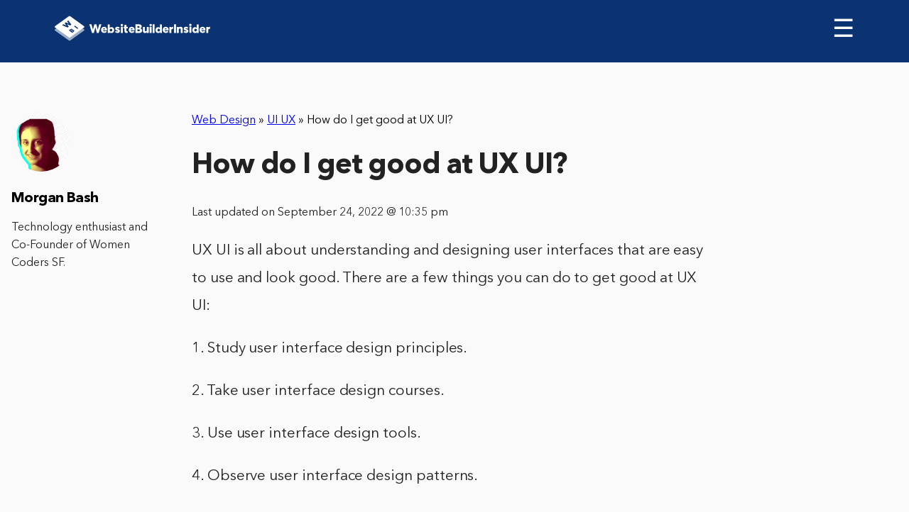

--- FILE ---
content_type: text/html; charset=UTF-8
request_url: https://www.websitebuilderinsider.com/how-do-i-get-good-at-ux-ui/
body_size: 8131
content:
<!doctype html>

<html class="no-js"  lang="en-US" prefix="og: http://ogp.me/ns#">

<head>
	<!-- Google tag (gtag.js) -->
	<script async src="https://www.googletagmanager.com/gtag/js?id=UA-244581415-1"></script>
	<script>
	  window.dataLayer = window.dataLayer || [];
	  function gtag(){dataLayer.push(arguments);}
	  gtag('js', new Date());

	  gtag('config', 'UA-244581415-1');
	</script>
	<meta charset="utf-8">

	<!-- Force IE to use the latest rendering engine available -->
	<meta http-equiv="X-UA-Compatible" content="IE=edge">

	<!-- Mobile Meta -->
	<meta name="viewport" content="width=device-width, initial-scale=1.0">
	<meta class="foundation-mq">

	<!-- If Site Icon isn't set in customizer -->
		<!-- Icons & Favicons -->
	<link rel="shortcut icon" href="https://www.websitebuilderinsider.com/wp-content/themes/wbi/assets/images/favicon/favicon.ico" type="image/x-icon">
	<link rel="apple-touch-icon" href="https://www.websitebuilderinsider.com/wp-content/themes/wbi/assets/images/favicon/favicon72.png">
	<link rel="apple-touch-icon" sizes="72x72" href="https://www.websitebuilderinsider.com/wp-content/themes/wbi/assets/images/favicon/favicon72.png">
	<link rel="apple-touch-icon" sizes="114x114" href="https://www.websitebuilderinsider.com/wp-content/themes/wbi/assets/images/favicon/favicon114.png">
	<link rel="stylesheet" href="https://maxcdn.bootstrapcdn.com/font-awesome/4.7.0/css/font-awesome.min.css">
	<!--[if IE]>
		<link rel="shortcut icon" href="https://www.websitebuilderinsider.com/wp-content/themes/wbi/favicon.ico">
		<![endif]-->
		<meta name="msapplication-TileColor" content="#f01d4f">
		<meta name="msapplication-TileImage" content="https://www.websitebuilderinsider.com/wp-content/themes/wbi/assets/images/win8-tile-icon.png">
		<meta name="theme-color" content="#121212">
		
		<link rel="pingback" href="https://www.websitebuilderinsider.com/xmlrpc.php">

		<meta name="google-site-verification" content="yMmGNAX-IjpSnHK816GVWwvneLp2Bh8JkLoIamRKd6Q" />
				<meta itemprop="name" content="How do I get good at UX UI?" />
				
		<title>How do I get good at UX UI? - WebsiteBuilderInsider.com</title>

<!-- This site is optimized with the Yoast SEO plugin v5.7 - https://yoast.com/wordpress/plugins/seo/ -->
<link rel="canonical" href="https://www.websitebuilderinsider.com/how-do-i-get-good-at-ux-ui/" />
<meta property="og:locale" content="en_US" />
<meta property="og:type" content="article" />
<meta property="og:title" content="How do I get good at UX UI? - WebsiteBuilderInsider.com" />
<meta property="og:description" content="UX UI is all about understanding and designing user interfaces that are easy to use and look good. There are a few things you can do to get good at UX UI: 1. Study user interface design principles. 2. Take user interface design courses. 3. Use user interface design tools. 4. Observe user interface design" />
<meta property="og:url" content="https://www.websitebuilderinsider.com/how-do-i-get-good-at-ux-ui/" />
<meta property="og:site_name" content="WebsiteBuilderInsider.com" />
<meta property="article:publisher" content="https://www.facebook.com/WebsiteBuilderInsider" />
<meta property="article:section" content="UI UX" />
<meta property="article:published_time" content="2022-08-16T17:42:09+00:00" />
<meta property="article:modified_time" content="2022-09-24T22:35:50+00:00" />
<meta property="og:updated_time" content="2022-09-24T22:35:50+00:00" />
<meta name="twitter:card" content="summary" />
<meta name="twitter:description" content="UX UI is all about understanding and designing user interfaces that are easy to use and look good. There are a few things you can do to get good at UX UI: 1. Study user interface design principles. 2. Take user interface design courses. 3. Use user interface design tools. 4. Observe user interface design" />
<meta name="twitter:title" content="How do I get good at UX UI? - WebsiteBuilderInsider.com" />
<meta name="twitter:site" content="@websitebuilderi" />
<meta name="twitter:creator" content="@websitebuilderi" />
<script type='application/ld+json'>{"@context":"http:\/\/schema.org","@type":"WebSite","@id":"#website","url":"https:\/\/www.websitebuilderinsider.com\/","name":"Website Builder","potentialAction":{"@type":"SearchAction","target":"https:\/\/www.websitebuilderinsider.com\/?s={search_term_string}","query-input":"required name=search_term_string"}}</script>
<script type='application/ld+json'>{"@context":"http:\/\/schema.org","@type":"Organization","url":"https:\/\/www.websitebuilderinsider.com\/how-do-i-get-good-at-ux-ui\/","sameAs":["https:\/\/www.facebook.com\/WebsiteBuilderInsider","https:\/\/twitter.com\/websitebuilderi"],"@id":"#organization","name":"Website Builder Insider","logo":"https:\/\/www.websitebuilderinsider.com\/wp-content\/uploads\/2014\/10\/websitebuilderinsider-logo.png"}</script>
<!-- / Yoast SEO plugin. -->

<link rel='dns-prefetch' href='//code.jquery.com' />
<link rel='dns-prefetch' href='//s.w.org' />
<script src="https://cmp.gatekeeperconsent.com/min.js" data-cfasync="false"></script>
<script src="https://the.gatekeeperconsent.com/cmp.min.js" data-cfasync="false"></script>
		<script type="text/javascript">
			window._wpemojiSettings = {"baseUrl":"https:\/\/s.w.org\/images\/core\/emoji\/2.3\/72x72\/","ext":".png","svgUrl":"https:\/\/s.w.org\/images\/core\/emoji\/2.3\/svg\/","svgExt":".svg","source":{"concatemoji":"https:\/\/www.websitebuilderinsider.com\/wp-includes\/js\/wp-emoji-release.min.js?ver=4.8.27"}};
			!function(t,a,e){var r,i,n,o=a.createElement("canvas"),l=o.getContext&&o.getContext("2d");function c(t){var e=a.createElement("script");e.src=t,e.defer=e.type="text/javascript",a.getElementsByTagName("head")[0].appendChild(e)}for(n=Array("flag","emoji4"),e.supports={everything:!0,everythingExceptFlag:!0},i=0;i<n.length;i++)e.supports[n[i]]=function(t){var e,a=String.fromCharCode;if(!l||!l.fillText)return!1;switch(l.clearRect(0,0,o.width,o.height),l.textBaseline="top",l.font="600 32px Arial",t){case"flag":return(l.fillText(a(55356,56826,55356,56819),0,0),e=o.toDataURL(),l.clearRect(0,0,o.width,o.height),l.fillText(a(55356,56826,8203,55356,56819),0,0),e===o.toDataURL())?!1:(l.clearRect(0,0,o.width,o.height),l.fillText(a(55356,57332,56128,56423,56128,56418,56128,56421,56128,56430,56128,56423,56128,56447),0,0),e=o.toDataURL(),l.clearRect(0,0,o.width,o.height),l.fillText(a(55356,57332,8203,56128,56423,8203,56128,56418,8203,56128,56421,8203,56128,56430,8203,56128,56423,8203,56128,56447),0,0),e!==o.toDataURL());case"emoji4":return l.fillText(a(55358,56794,8205,9794,65039),0,0),e=o.toDataURL(),l.clearRect(0,0,o.width,o.height),l.fillText(a(55358,56794,8203,9794,65039),0,0),e!==o.toDataURL()}return!1}(n[i]),e.supports.everything=e.supports.everything&&e.supports[n[i]],"flag"!==n[i]&&(e.supports.everythingExceptFlag=e.supports.everythingExceptFlag&&e.supports[n[i]]);e.supports.everythingExceptFlag=e.supports.everythingExceptFlag&&!e.supports.flag,e.DOMReady=!1,e.readyCallback=function(){e.DOMReady=!0},e.supports.everything||(r=function(){e.readyCallback()},a.addEventListener?(a.addEventListener("DOMContentLoaded",r,!1),t.addEventListener("load",r,!1)):(t.attachEvent("onload",r),a.attachEvent("onreadystatechange",function(){"complete"===a.readyState&&e.readyCallback()})),(r=e.source||{}).concatemoji?c(r.concatemoji):r.wpemoji&&r.twemoji&&(c(r.twemoji),c(r.wpemoji)))}(window,document,window._wpemojiSettings);
		</script>
		<style type="text/css">
img.wp-smiley,
img.emoji {
	display: inline !important;
	border: none !important;
	box-shadow: none !important;
	height: 1em !important;
	width: 1em !important;
	margin: 0 .07em !important;
	vertical-align: -0.1em !important;
	background: none !important;
	padding: 0 !important;
}
</style>
<link rel='stylesheet' id='bcct_style-css'  href='https://www.websitebuilderinsider.com/wp-content/plugins/better-click-to-tweet/assets/css/styles.css?ver=3.0' type='text/css' media='all' />
<link rel='stylesheet' id='meks-social-widget-css'  href='https://www.websitebuilderinsider.com/wp-content/plugins/meks-smart-social-widget/css/style.css?ver=1.3.3' type='text/css' media='all' />
<link rel='stylesheet' id='fonts-css-css'  href='https://www.websitebuilderinsider.com/wp-content/themes/wbi/assets/css/fonts.min.css?ver=4.8.27' type='text/css' media='all' />
<link rel='stylesheet' id='header-css-css'  href='https://www.websitebuilderinsider.com/wp-content/themes/wbi/assets/css/header.min.css?ver=4.8.27' type='text/css' media='all' />
<link rel='stylesheet' id='animate-css-css'  href='https://www.websitebuilderinsider.com/wp-content/themes/wbi/assets/css/libs/animate.css?ver=4.8.27' type='text/css' media='all' />
<link rel='stylesheet' id='main-css-css'  href='https://www.websitebuilderinsider.com/wp-content/themes/wbi/assets/css/main.min.css?ver=4.8.27' type='text/css' media='all' />
<link rel='stylesheet' id='site-css-css'  href='https://www.websitebuilderinsider.com/wp-content/themes/wbi/assets/css/style.css?ver=4.8.27' type='text/css' media='all' />
<script type='text/javascript' src='https://www.websitebuilderinsider.com/wp-includes/js/jquery/jquery.js?ver=1.12.4'></script>
<script type='text/javascript' src='https://www.websitebuilderinsider.com/wp-includes/js/jquery/jquery-migrate.min.js?ver=1.4.1'></script>
<link rel='https://api.w.org/' href='https://www.websitebuilderinsider.com/wp-json/' />
<link rel="alternate" type="application/json+oembed" href="https://www.websitebuilderinsider.com/wp-json/oembed/1.0/embed?url=https%3A%2F%2Fwww.websitebuilderinsider.com%2Fhow-do-i-get-good-at-ux-ui%2F" />
<link rel="alternate" type="text/xml+oembed" href="https://www.websitebuilderinsider.com/wp-json/oembed/1.0/embed?url=https%3A%2F%2Fwww.websitebuilderinsider.com%2Fhow-do-i-get-good-at-ux-ui%2F&#038;format=xml" />
<script type="text/javascript">var ajaxurl = "https://www.websitebuilderinsider.com/wp-admin/admin-ajax.php"</script><script id="ezoic-wp-plugin-js" async src="//www.ezojs.com/ezoic/sa.min.js"></script>
<script data-ezoic="1">window.ezstandalone = window.ezstandalone || {};ezstandalone.cmd = ezstandalone.cmd || [];</script>

		<!-- Drop Google Analytics here -->
<!-- Google tag (gtag.js) -->
<script async src="https://www.googletagmanager.com/gtag/js?id=G-Q7PTT5GVWK"></script>
<script>
  window.dataLayer = window.dataLayer || [];
  function gtag(){dataLayer.push(arguments);}
  gtag('js', new Date());

  gtag('config', 'G-Q7PTT5GVWK');
</script>
		<!-- end analytics -->



	</head>

	<body class="post-template-default single single-post postid-31439 single-format-standard">

		<header role="banner" class="thin-header-review">
			<nav>
				<div class="logo">
					<a href="https://www.websitebuilderinsider.com"><img src="https://www.websitebuilderinsider.com/wp-content/uploads/2017/10/Logo.svg" alt="websitebuilder"></a>
				</div>

				<span class="menu-burger" id="menu-burger" onclick="navToogle()">&#9776; </span>

				<ul id="menu-prime" class="sidenav"><li id="menu-item-3632" class="menu-item menu-item-type-post_type menu-item-object-page menu-item-home menu-item-3632"><a href="https://www.websitebuilderinsider.com/">Website Builders</a></li>
<li id="menu-item-2629" class="menu-item menu-item-type-post_type menu-item-object-page menu-item-has-children menu-item-2629"><a rel="nofollow" href="https://www.websitebuilderinsider.com/expert-tips/">Expert Tips</a>
<ul class="menu">
	<li id="menu-item-1488" class="menu-item menu-item-type-custom menu-item-object-custom menu-item-1488"><a href="https://www.websitebuilderinsider.com/how-to-build-a-website/">How to Build a Website</a></li>
	<li id="menu-item-1530" class="menu-item menu-item-type-custom menu-item-object-custom menu-item-1530"><a rel="nofollow" href="https://www.websitebuilderinsider.com/web-design-software/">Web Design Software</a></li>
	<li id="menu-item-1499" class="menu-item menu-item-type-custom menu-item-object-custom menu-item-1499"><a title="Website Templates" href="https://www.websitebuilderinsider.com/website-templates/">Website Templates</a></li>
	<li id="menu-item-1489" class="menu-item menu-item-type-custom menu-item-object-custom menu-item-1489"><a rel="nofollow" href="https://www.websitebuilderinsider.com/ecommerce-website-builder/">eCommerce Website Builders</a></li>
	<li id="menu-item-1518" class="menu-item menu-item-type-custom menu-item-object-custom menu-item-1518"><a href="https://www.websitebuilderinsider.com/web-hosting/">Website Hosting</a></li>
</ul>
</li>
<li id="menu-item-78400" class="menu-item menu-item-type-taxonomy menu-item-object-category menu-item-has-children menu-item-78400"><a href="https://www.websitebuilderinsider.com/website-building/">Website Building</a>
<ul class="menu">
	<li id="menu-item-78402" class="menu-item menu-item-type-taxonomy menu-item-object-category menu-item-78402"><a href="https://www.websitebuilderinsider.com/website-building/elementor/"><i class="wbi-icon wbi-icon-elementor"></i> Elementor</a></li>
	<li id="menu-item-78412" class="menu-item menu-item-type-taxonomy menu-item-object-category menu-item-78412"><a href="https://www.websitebuilderinsider.com/website-building/joomla/"><i class="wbi-icon wbi-icon-joomla"></i> Joomla</a></li>
	<li id="menu-item-78413" class="menu-item menu-item-type-taxonomy menu-item-object-category menu-item-78413"><a href="https://www.websitebuilderinsider.com/website-building/shopify/"><i class="wbi-icon wbi-icon-shopify"></i> Shopify</a></li>
	<li id="menu-item-78414" class="menu-item menu-item-type-taxonomy menu-item-object-category menu-item-78414"><a href="https://www.websitebuilderinsider.com/website-building/squarespace/"><i class="wbi-icon wbi-icon-squarespace"></i> Squarespace</a></li>
	<li id="menu-item-78415" class="menu-item menu-item-type-taxonomy menu-item-object-category menu-item-78415"><a href="https://www.websitebuilderinsider.com/website-building/weebly/"><i class="wbi-icon wbi-icon-weebly"></i> Weebly</a></li>
	<li id="menu-item-78416" class="menu-item menu-item-type-taxonomy menu-item-object-category menu-item-78416"><a href="https://www.websitebuilderinsider.com/website-building/wix/"><i class="wbi-icon wbi-icon-wix"></i> Wix</a></li>
	<li id="menu-item-78417" class="menu-item menu-item-type-taxonomy menu-item-object-category menu-item-78417"><a href="https://www.websitebuilderinsider.com/website-building/woocommerce/"><i class="wbi-icon wbi-icon-woocommerce"></i> WooCommerce</a></li>
	<li id="menu-item-78418" class="menu-item menu-item-type-taxonomy menu-item-object-category menu-item-78418"><a href="https://www.websitebuilderinsider.com/website-building/wordpress/"><i class="wbi-icon wbi-icon-wordpress"></i> WordPress</a></li>
</ul>
</li>
<li id="menu-item-3065" class="closebtn menu-item menu-item-type-custom menu-item-object-custom menu-item-3065"><a href="#">×</a></li>
<li id="menu-item-78403" class="menu-item menu-item-type-taxonomy menu-item-object-category menu-item-has-children menu-item-78403"><a href="https://www.websitebuilderinsider.com/hosting/">Hosting</a>
<ul class="menu">
	<li id="menu-item-78404" class="menu-item menu-item-type-taxonomy menu-item-object-category menu-item-78404"><a href="https://www.websitebuilderinsider.com/hosting/aws/"><i class="wbi-icon wbi-icon-aws"></i> AWS</a></li>
	<li id="menu-item-78405" class="menu-item menu-item-type-taxonomy menu-item-object-category menu-item-78405"><a href="https://www.websitebuilderinsider.com/hosting/azure/"><i class="wbi-icon wbi-icon-azure"></i> Azure</a></li>
	<li id="menu-item-78406" class="menu-item menu-item-type-taxonomy menu-item-object-category menu-item-78406"><a href="https://www.websitebuilderinsider.com/hosting/digitalocean/"><i class="wbi-icon wbi-icon-digitalocean"></i> DigitalOcean</a></li>
	<li id="menu-item-78407" class="menu-item menu-item-type-taxonomy menu-item-object-category menu-item-78407"><a href="https://www.websitebuilderinsider.com/hosting/godaddy/"><i class="wbi-icon wbi-icon-godaddy"></i> GoDaddy</a></li>
	<li id="menu-item-78408" class="menu-item menu-item-type-taxonomy menu-item-object-category menu-item-78408"><a href="https://www.websitebuilderinsider.com/hosting/google-cloud/"><i class="wbi-icon wbi-icon-googlecloud"></i> Google Cloud</a></li>
	<li id="menu-item-78409" class="menu-item menu-item-type-taxonomy menu-item-object-category menu-item-78409"><a href="https://www.websitebuilderinsider.com/hosting/hostgator/"><i class="wbi-icon wbi-icon-hostgator"></i> HostGator</a></li>
	<li id="menu-item-78410" class="menu-item menu-item-type-taxonomy menu-item-object-category menu-item-78410"><a href="https://www.websitebuilderinsider.com/hosting/linode/"><i class="wbi-icon wbi-icon-linode"></i> Linode</a></li>
	<li id="menu-item-78411" class="menu-item menu-item-type-taxonomy menu-item-object-category menu-item-78411"><a href="https://www.websitebuilderinsider.com/hosting/vps/"><i class="wbi-icon wbi-icon-vps"></i> VPS</a></li>
</ul>
</li>
<li id="menu-item-78419" class="menu-item menu-item-type-taxonomy menu-item-object-category current-post-ancestor current-menu-parent current-post-parent menu-item-has-children menu-item-78419"><a href="https://www.websitebuilderinsider.com/web-design/">Web Design</a>
<ul class="menu">
	<li id="menu-item-161783" class="menu-item menu-item-type-taxonomy menu-item-object-category menu-item-161783"><a href="https://www.websitebuilderinsider.com/web-design/canva/"><i class="wbi-icon wbi-icon-canva"></i> Canva</a></li>
	<li id="menu-item-78420" class="menu-item menu-item-type-taxonomy menu-item-object-category menu-item-78420"><a href="https://www.websitebuilderinsider.com/web-design/figma/"><i class="wbi-icon wbi-icon-figma"></i> Figma</a></li>
	<li id="menu-item-78421" class="menu-item menu-item-type-taxonomy menu-item-object-category menu-item-78421"><a href="https://www.websitebuilderinsider.com/web-design/illustrator/"><i class="wbi-icon wbi-icon-illustrator"></i> Illustrator</a></li>
	<li id="menu-item-78422" class="menu-item menu-item-type-taxonomy menu-item-object-category menu-item-78422"><a href="https://www.websitebuilderinsider.com/web-design/invision/"><i class="wbi-icon wbi-icon-invision"></i> InVision</a></li>
	<li id="menu-item-78423" class="menu-item menu-item-type-taxonomy menu-item-object-category menu-item-78423"><a href="https://www.websitebuilderinsider.com/web-design/photoshop/"><i class="wbi-icon wbi-icon-photoshop"></i> Photoshop</a></li>
	<li id="menu-item-78424" class="menu-item menu-item-type-taxonomy menu-item-object-category current-post-ancestor current-menu-parent current-post-parent menu-item-78424"><a href="https://www.websitebuilderinsider.com/web-design/ui-ux/"><i class="wbi-icon wbi-icon-uiux"></i> UI UX</a></li>
</ul>
</li>
</ul>

			</nav>

			
		</header>


<div id="content">


	
		<article id="post-31439" class="section-review-page post-31439 post type-post status-publish format-standard hentry category-ui-ux category-web-design" role="article" itemscope itemtype="http://schema.org/Article">
			<meta itemprop="author" content="Morgan Bash">
						<meta itemprop="name" content="How do I get good at UX UI?">
						<meta itemprop="headline" content="How do I get good at UX UI?">
			<meta itemprop="datePublished" content="2022-08-16">
			<meta itemprop="dateModified" content="2022-09-24">
			<meta itemprop="mainEntityOfPage" content="https://www.websitebuilderinsider.com/how-do-i-get-good-at-ux-ui/">
			<div class="d-none" itemprop="publisher" itemscope itemtype="http://schema.org/Organization">
				<meta itemprop="name" content="WebsiteBuilderInsider.com">
				<div itemprop="logo" itemscope itemtype="http://schema.org/ImageObject">
					<meta itemprop="url" content="https://www.websitebuilderinsider.com/wp-content/uploads/2014/10/websitebuilderinsider-logo.png">
				</div>
			</div>
			<div class="d-none" itemprop="image" itemscope itemtype="http://schema.org/ImageObject">
				<meta itemprop="url" content="https://www.websitebuilderinsider.com/wp-content/uploads/2015/11/WebsiteBuilderInsider-img.png">
				<meta itemprop="width" content="700">
				<meta itemprop="height" content="410">
			</div>
			
			<div class="header-text review-top-header">
								<div class="review-top-header__breadcrumbs" style="margin-top:70px;">
					<span xmlns:v="http://rdf.data-vocabulary.org/#"><span typeof="v:Breadcrumb"><a href="https://www.websitebuilderinsider.com/web-design/" rel="v:url" property="v:title">Web Design</a> » <span rel="v:child" typeof="v:Breadcrumb"><a href="https://www.websitebuilderinsider.com/web-design/ui-ux/" rel="v:url" property="v:title">UI UX</a> » <span class="breadcrumb_last">How do I get good at UX UI?</span></span></span></span>				</div>
								<h1 itemprop="headline" style="margin-top:30px;">How do I get good at UX UI?</h1>
			</div>
			<div class="date">
				<p>Last updated on September 24, 2022 @ 10:35 pm</p>
			</div>
			<!-- <div class="img-review">
							</div> -->


			<section class="entry-content" itemprop="articleBody">

				<p>UX UI is all about understanding and designing user interfaces that are easy to use and look good. There are a few things you can do to get good at UX UI:</p><!-- Ezoic - wp_under_page_title - under_page_title --><div id="ezoic-pub-ad-placeholder-119"  data-inserter-version="2"></div><!-- End Ezoic - wp_under_page_title - under_page_title -->
<p>1. Study user interface design principles.</p>
<p>2. Take user interface design courses.</p>
<p>3. Use user interface design tools.</p>
<p>4. Observe user interface design patterns.</p>
<p>5. Be creative.</p>
<p>User interfaces can be very easy to use or hard to use. It is important to design user interfaces that are easy to use for all types of users, whether they are experts or novices.</p>
<div class="protip-review"><strong>PRO TIP:</strong> There is no easy answer to this question &#8211; becoming good at UX UI design takes time, effort and plenty of practice. There are no shortcuts to becoming a master designer, so be prepared to put in the work if you want to become good at this field.</div>
<p>To design user interfaces that are easy to use, it is important to study user interface design principles. Principles include the five Cs: context, cognitive, Convenience, consistency, and convenience.</p><!-- Ezoic - wp_under_first_paragraph - under_first_paragraph --><div id="ezoic-pub-ad-placeholder-127"  data-inserter-version="2"></div><!-- End Ezoic - wp_under_first_paragraph - under_first_paragraph -->
<p>To design user interfaces that are visually appealing, it is important to take user interface design courses. courses can teach you how to design user interfaces that are visually appealing, user-friendly, and functional.</p>
<p>It is also important to use user interface design tools. These tools can help you design user interfaces that are easy to use and look good.</p><!-- Ezoic - wp_under_second_paragraph - under_second_paragraph --><div id="ezoic-pub-ad-placeholder-128"  data-inserter-version="2"></div><!-- End Ezoic - wp_under_second_paragraph - under_second_paragraph -->
<p>To be creative when designing user interfaces, it is important to observe user interface design patterns. Patterns can help you create user interfaces that are easy to use and look good.</p>
<p>Finally, it is important to be patient when designing user interfaces. It can take some time to get good at UX UI.</p><!-- Ezoic - wp_mid_content - mid_content --><div id="ezoic-pub-ad-placeholder-129"  data-inserter-version="2"></div><!-- End Ezoic - wp_mid_content - mid_content -->
<p>However, with patience and effort, you can become a successful user interface designer.<br />
    <div class="btrs-related-posts">
                    <h3 class="btrs-related-posts__heading">8 Related Question Answers Found</h3>
                            <div class="btrs-related-posts-card">
                                    <h3 class="btrs-related-posts__title">
                        <a href="https://www.websitebuilderinsider.com/how-can-i-improve-my-ux-ui/">
                            How can I improve my UX UI?                        </a>
                    </h3>
                                                    <div class="btrs-related-posts__content">UX is the process of designing and creating a user interface that is easy to use and delightful to look at. It is important to consider the user&#x2019;s needs when designing the interface, as well as the the design principles that are used. There are a number of things that you can do to improve your UX UI:
1.</div>
                            </div>
                    <div class="btrs-related-posts-card">
                                    <h3 class="btrs-related-posts__title">
                        <a href="https://www.websitebuilderinsider.com/how-can-i-learn-ui-ux/">
                            How can I learn UI UX?                        </a>
                    </h3>
                                                    <div class="btrs-related-posts__content">UI UX is the process of designing and creating a user interface that is both effective and appealing. While there is no single way to learn UI UX, there are a number of resources available online and in libraries that can help you develop your skills. One approach is to read articles and tutorials on UI design.</div>
                            </div>
                    <div class="btrs-related-posts-card">
                                    <h3 class="btrs-related-posts__title">
                        <a href="https://www.websitebuilderinsider.com/how-do-i-start-learning-ui-ux-design/">
                            How do I start learning UI UX design?                        </a>
                    </h3>
                                                    <div class="btrs-related-posts__content">UI design is the process of creating a user interface for a software application, website, or product. It encompasses everything from the initial conceptualization of the layout and graphics to the final implementation of user interface features. There are many resources available to help beginners learn UI design.</div>
                            </div>
                    <div class="btrs-related-posts-card">
                                    <h3 class="btrs-related-posts__title">
                        <a href="https://www.websitebuilderinsider.com/how-do-i-learn-ui-ux/">
                            How do I learn UI UX?                        </a>
                    </h3>
                                                    <div class="btrs-related-posts__content">UI UX design is a complex and demanding field. To become a successful UI UX designer, you need to have a keen eye for detail, a strong understanding of user behavior, and a mastery of design principles. There are a number of ways to learn UI UX design.</div>
                            </div>
                    <div class="btrs-related-posts-card">
                                    <h3 class="btrs-related-posts__title">
                        <a href="https://www.websitebuilderinsider.com/how-can-a-beginner-learn-ui-ux/">
                            How can a beginner learn UI UX?                        </a>
                    </h3>
                                                    <div class="btrs-related-posts__content">UI UX is the process of designing the user interface for a product or application. It involves understanding the user&#8217;s needs and wants, and then designing a user interface that is easy to use and provides a consistent experience across all devices. There are a few things that a beginner can do to learn UI UX.</div>
                            </div>
                    <div class="btrs-related-posts-card">
                                    <h3 class="btrs-related-posts__title">
                        <a href="https://www.websitebuilderinsider.com/how-do-i-learn-ui-and-ux-design/">
                            How do I learn UI and UX design?                        </a>
                    </h3>
                                                    <div class="btrs-related-posts__content">UI and UX design are two of the most important aspects of web design. They are responsible for the look and feel of a website, and can make a huge difference in how users perceive and interact with the site. There is no one-size-fits-all answer to learning UI and UX design.</div>
                            </div>
                    <div class="btrs-related-posts-card">
                                    <h3 class="btrs-related-posts__title">
                        <a href="https://www.websitebuilderinsider.com/what-skills-do-you-need-to-be-a-ux-ui-designer/">
                            What skills do you need to be a UX UI designer?                        </a>
                    </h3>
                                                    <div class="btrs-related-posts__content">UX UI designer is a professional who designs user interface or graphical user interface for a software application, website, or hardware device. In order to be a successful UX UI designer, you will need to have excellent graphic design skills, knowledge of user interface design principles, as well as experience in software development. Additionally, you will need to be proficient in user research and be able to think critically about user needs.</div>
                            </div>
                    <div class="btrs-related-posts-card">
                                    <h3 class="btrs-related-posts__title">
                        <a href="https://www.websitebuilderinsider.com/how-do-i-get-into-ui-ux/">
                            How do I get into UI UX?                        </a>
                    </h3>
                                                    <div class="btrs-related-posts__content">UI UX is an essential part of creating user interfaces that are both appealing and effective. The field of UI UX is growing rapidly, and there are many opportunities for those with the right skills and interests to find employment in the field. If you want to get into UI UX, there are a few things you need to do.</div>
                            </div>
            </div>

<!-- AI CONTENT END 11 -->

			</section> <!-- end article section -->


			
				<div class="author-desktop">
					<img src="https://www.websitebuilderinsider.com/wp-content/uploads/2022/10/Morgan-125x125.png" width="96" height="96" alt="Morgan Bash" class="avatar avatar-96 wp-user-avatar wp-user-avatar-96 alignnone photo" />					<h2>Morgan Bash</h2>
					<p>Technology enthusiast and Co-Founder of Women Coders SF.</p>
					<div class="social-icons-author">
																							</div>

				</div>

			
			
<div id="comments" class="comments-area">

	
	
	
	
</div><!-- #comments -->

		</article> <!-- end article -->

	
</div> <!-- end #content -->

	<footer>
		<div class="footer-info">
			<div class="left">
				<h4>About us</h4>
				<p>When we started our online journey we did not have a clue about coding or building web pages, probably just like you.
					<br>
					<br>
					All we wanted to do is create a website for our offline business, but the daunting task wasn't a breeze. After months and years of trying out CMS's and different website creators, we became experts in creating these, and wanted to share our knowledge with the world using this site.</p> We now review dozens of web related services (including domain registrars, hosting providers and much more), and write in-depth guides about site creation, coding and blogging. 
<br>
<br>
All WebsiteBuilderInsider articles, logos, illustrations and graphics are copyright WebsiteBuilderInsider. All other trademarks, logos and copyrights are the property of their respective owners. © 2024 WebsiteBuilderInsider. All Rights Reserved.
				</div>
				<div class="right">
					<h4>Who can benefit from the site?</h4>
					<p>
					We have assisted in the launch of <strong>thousands</strong> of websites, including:
						<ul>
							<li>Bloggers</li>
							<li>Photographers</li>
							<li>Freelancers</li>
							<li>Professionals</li>
							<li>Business Owners</li>
							<li>eCommerce Stores</li>
							<li>Everyone</li>
						</ul>
					</p>
																<!-- </div> -->
					</div>
				</div>
				<div class="footer-bottom">
					<ul id="menu-footer_menu" class="menu"><li id="menu-item-3324" class="menu-item menu-item-type-custom menu-item-object-custom menu-item-3324"><a href="https://www.websitebuilderinsider.com/about-contact/">About / Contact</a></li>
<li id="menu-item-3221" class="menu-item menu-item-type-post_type menu-item-object-page menu-item-3221"><a rel="nofollow" href="https://www.websitebuilderinsider.com/disclosure/">Terms Of Service – Privacy Policy – Disclosure</a></li>
<li id="menu-item-78425" class="menu-item menu-item-type-taxonomy menu-item-object-category menu-item-78425"><a href="https://www.websitebuilderinsider.com/website-building/">Website Building</a></li>
<li id="menu-item-78426" class="menu-item menu-item-type-taxonomy menu-item-object-category menu-item-78426"><a href="https://www.websitebuilderinsider.com/hosting/">Hosting</a></li>
<li id="menu-item-78427" class="menu-item menu-item-type-taxonomy menu-item-object-category current-post-ancestor current-menu-parent current-post-parent menu-item-78427"><a href="https://www.websitebuilderinsider.com/web-design/">Web Design</a></li>
<li id="menu-item-78428" class="menu-item menu-item-type-taxonomy menu-item-object-category menu-item-78428"><a href="https://www.websitebuilderinsider.com/web-development/">Web Development</a></li>
<li id="menu-item-78429" class="menu-item menu-item-type-taxonomy menu-item-object-category menu-item-78429"><a href="https://www.websitebuilderinsider.com/domains/">Domains</a></li>
</ul>				</div>
	
			</footer>
			<!-- Ezoic - wp_native_bottom - native_bottom --><div id="ezoic-pub-ad-placeholder-179"  data-inserter-version="-1"></div><!-- End Ezoic - wp_native_bottom - native_bottom --><script data-ezoic="1">ezstandalone.cmd.push(function () { ezstandalone.showAds(); });</script>
<link rel='stylesheet' id='btr-shortcodes-css'  href='https://www.websitebuilderinsider.com/wp-content/plugins/btr-shortcodes/public/css/btrs-public.css?ver=1.0.0' type='text/css' media='all' />
<script type='text/javascript' src='https://code.jquery.com/ui/1.12.1/jquery-ui.js?ver=4.8.27'></script>
<script type='text/javascript' src='https://www.websitebuilderinsider.com/wp-content/themes/wbi/assets/js/libs.js?ver=4.8.27'></script>
<script type='text/javascript' src='https://www.websitebuilderinsider.com/wp-content/themes/wbi/assets/js/libs/animate-css.js?ver=4.8.27'></script>
<script type='text/javascript' src='https://www.websitebuilderinsider.com/wp-content/themes/wbi/assets/js/libs/waypoints.min.js?ver=4.8.27'></script>
<script type='text/javascript' src='https://www.websitebuilderinsider.com/wp-content/themes/wbi/assets/js/common.js?ver=4.8.27'></script>
<script type='text/javascript' src='https://www.websitebuilderinsider.com/wp-content/themes/wbi/assets/js/scripts.js?ver=4.8.27'></script>
<script type='text/javascript' src='https://www.websitebuilderinsider.com/wp-includes/js/wp-embed.min.js?ver=4.8.27'></script>

<script async src="//static.getclicky.com/100848942.js"></script>
	</body>
		</html> <!-- end page -->


--- FILE ---
content_type: text/css
request_url: https://www.websitebuilderinsider.com/wp-content/plugins/meks-smart-social-widget/css/style.css?ver=1.3.3
body_size: 3510
content:
@font-face {
    font-family: "socicon";
    src: url("fonts/socicon.eot");
    src: url("fonts/socicon.eot?#iefix") format("embedded-opentype"), url("fonts/socicon.woff") format("woff"), url("fonts/socicon.ttf") format("truetype"), url("fonts/socicon.svg#socicon") format("svg");
    font-weight: normal;
    font-style: normal;
}

ul.mks_social_widget_ul li a:before {
    font-family: "socicon" !important;
    font-style: normal !important;
    font-weight: normal !important;
    font-variant: normal !important;
    text-transform: none !important;
    speak: none;
    line-height: 1;
    -webkit-font-smoothing: antialiased;
    -moz-osx-font-smoothing: grayscale;
}
ul.mks_social_widget_ul li:before,
ul.mks_social_widget_ul li:after{
    display: none;
}


ul.mks_social_widget_ul li a {
    background: none;
    display: block;
    height: 48px;
    width: 48px;
    float: left;
    margin-right: 5px;
    font-size: 0px;
    margin-bottom: 5px;
    position: relative;
    border: none !important;
    padding: 0;
    text-align: center;
    display: flex;
    justify-content: center;
    align-items: center;
    text-decoration: none;
}

ul.mks_social_widget_ul li a span {
    margin: 0;
    padding: 0;
    font-size: 0px;
}

ul.mks_social_widget_ul li a:before {
    color: #FFF;
}

ul.mks_social_widget_ul li a.soc_rounded {
    border-radius: 20%;
}

ul.mks_social_widget_ul li a.soc_circle {
    border-radius: 50%;
}

ul.mks_social_widget_ul li:hover a {
    -ms-filter: "progid:DXImageTransform.Microsoft.Alpha(Opacity=70)";
    filter: alpha(opacity=70);
    opacity: 0.7;
    text-decoration: none;
}

ul.mks_social_widget_ul li {
    display: inline-block;
    vertical-align: top;
    border: none !important;
    padding: 0;
}


/*--------------------------------------------------
					SOCIAL ICONS STYLES
---------------------------------------------------*/


ul.mks_social_widget_ul .aim_ico {
    background-color: #e95a00;
}

ul.mks_social_widget_ul .apple_ico {
    background-color: #606060;
}

ul.mks_social_widget_ul .behance_ico {
    background-color: #18a3fe;
}

ul.mks_social_widget_ul .blogger_ico {
    background-color: #fb913f;
}

ul.mks_social_widget_ul .cargo_ico {
    background-color: #00c462;
}

ul.mks_social_widget_ul .envato_ico {
    background-color: #a9cf58;
}

ul.mks_social_widget_ul .delicious_ico {
    background-color: #3274d1;
}

ul.mks_social_widget_ul .deviantart_ico {
    background-color: #d0de21;
}

ul.mks_social_widget_ul .digg_ico {
    background-color: #2882c6;
}

ul.mks_social_widget_ul .dribbble_ico {
    background-color: #ef5b92;
}

ul.mks_social_widget_ul .evernote_ico {
    background-color: #77ba2f;
}

ul.mks_social_widget_ul .facebook_ico {
    background-color: #3b5998;
}

ul.mks_social_widget_ul .flickr_ico {
    background-color: #f1628b;
}

ul.mks_social_widget_ul .forrst_ico {
    background-color: #5b9a68;
}

ul.mks_social_widget_ul .github_ico {
    background-color: #7292a2;
}

ul.mks_social_widget_ul .google_ico {
    background-color: #dd4b39;
}

ul.mks_social_widget_ul .google-plus_ico {
    background-color: #d94a39;
}

ul.mks_social_widget_ul .grooveshark_ico {
    background-color: #f88e00;
}

ul.mks_social_widget_ul .icloud_ico {
    background-color: #fb913f;
}

ul.mks_social_widget_ul .lastfm_ico {
    background-color: #d21309;
}

ul.mks_social_widget_ul .linkedin_ico {
    background-color: #71b2d0;
}

ul.mks_social_widget_ul .myspace_ico {
    background-color: #003398;
}

ul.mks_social_widget_ul .picasa_ico {
    background-color: #444;
}

ul.mks_social_widget_ul .pinterest_ico {
    background-color: #cb2027;
}

ul.mks_social_widget_ul .posterous_ico {
    background-color: #f9d560;
}

ul.mks_social_widget_ul .reddit_ico {
    background-color: #e74a1e;
}

ul.mks_social_widget_ul .rss_ico {
    background-color: #fe9900;
}

ul.mks_social_widget_ul .skype_ico {
    background-color: #18b7f1;
}

ul.mks_social_widget_ul .stumbleupon_ico {
    background-color: #eb4924;
}

ul.mks_social_widget_ul .soundcloud_ico {
    background-color: #ff8800;
}

ul.mks_social_widget_ul .tumblr_ico {
    background-color: #3a5976;
}

ul.mks_social_widget_ul .twitter_ico {
    background-color: #48c4d2;
}

ul.mks_social_widget_ul .vimeo_ico {
    background-color: #51b5e7;
}

ul.mks_social_widget_ul .wordpress_ico {
    background-color: #464646;
}

ul.mks_social_widget_ul .yahoo_ico {
    background-color: #ab64bc;
}

ul.mks_social_widget_ul .youtube_ico {
    background-color: #f45750;
}

ul.mks_social_widget_ul .zerply_ico {
    background-color: #9DBC7A;
}

ul.mks_social_widget_ul .instagram_ico {
    background-color: #306088;
}

ul.mks_social_widget_ul .vine_ico {
    background-color: #00bf8f;
}

ul.mks_social_widget_ul .spotify_ico {
    background-color: #95ba1a;
}

ul.mks_social_widget_ul .fh_px_ico {
    background-color: #58a9de;
}

ul.mks_social_widget_ul .xing_ico {
    background-color: #126567;
}

ul.mks_social_widget_ul .weibo_ico {
    background-color: #E6162C;
}

ul.mks_social_widget_ul .tencent_ico {
    background-color: #389FDA;
}

ul.mks_social_widget_ul .me2day_ico {
    background-color: #4e28ac;
}

ul.mks_social_widget_ul .twitch_ico {
    background-color: #6441A5;
}

ul.mks_social_widget_ul .itunes_ico {
    background-color: #ff5e51;
}

ul.mks_social_widget_ul .vk_ico {
    background-color: #45668e;
}

ul.mks_social_widget_ul .soc_square,
ul.mks_social_widget_ul .soc_rounded,
ul.mks_social_widget_ul .soc_circle {
    background-position: center center;
}


/* From version 2.0 */

ul.mks_social_widget_ul .airbnb_ico {
    background-color: #ff5a5f;
}

ul.mks_social_widget_ul .amazon_ico {
    background-color: #ff9900;
}

ul.mks_social_widget_ul .amplement_ico {
    background-color: #0996c3;
}

ul.mks_social_widget_ul .android_ico {
    background-color: #8ec047;
}

ul.mks_social_widget_ul .angellist_ico {
    background-color: #000000;
}

ul.mks_social_widget_ul .sociconapp_ico {
    background-color: #494949;
}

ul.mks_social_widget_ul .baidu_ico {
    background-color: #2629d9;
}

ul.mks_social_widget_ul .bandcamp_ico {
    background-color: #619aa9;
}

ul.mks_social_widget_ul .bebo_ico {
    background-color: #EF1011;
}

ul.mks_social_widget_ul .buffer_ico {
    background-color: #000000;
}

ul.mks_social_widget_ul .coderwall_ico {
    background-color: #3E8DCC;
}

ul.mks_social_widget_ul .dailymotion_ico {
    background-color: #004e72;
}

ul.mks_social_widget_ul .deezer_ico {
    background-color: #004e72;
}

ul.mks_social_widget_ul .disqus_ico {
    background-color: #2e9fff;
}

ul.mks_social_widget_ul .douban_ico {
    background-color: #3ca353;
}

ul.mks_social_widget_ul .draugiem_ico {
    background-color: #ffa32b;
}

ul.mks_social_widget_ul .drupal_ico {
    background-color: #00598e;
}

ul.mks_social_widget_ul .ebay_ico {
    background-color: #333333;
}

ul.mks_social_widget_ul .ello_ico {
    background-color: #000000;
}

ul.mks_social_widget_ul .eight-tracks_ico {
    background-color: #122c4b;
}

ul.mks_social_widget_ul .endomondo_ico {
    background-color: #86ad00;
}

ul.mks_social_widget_ul .feedburner_ico {
    background-color: #ffcc00;
}

ul.mks_social_widget_ul .filmweb_ico {
    background-color: #ffc404;
}

ul.mks_social_widget_ul .flattr_ico {
    background-color: #F67C1A;
}

ul.mks_social_widget_ul .foursquare_ico {
    background-color: #f94877;
}

ul.mks_social_widget_ul .friendfeed_ico {
    background-color: #2F72C4;
}

ul.mks_social_widget_ul .goodreads_ico {
    background-color: #463020;
}

ul.mks_social_widget_ul .google-play_ico {
    background-color: #000000;
}

ul.mks_social_widget_ul .houzz_ico {
    background-color: #7CC04B;
}

ul.mks_social_widget_ul .icq_ico {
    background-color: #7EBD00;
}

ul.mks_social_widget_ul .identica_ico {
    background-color: #000000;
}

ul.mks_social_widget_ul .imdb_ico {
    background-color: #E8BA00;
}

ul.mks_social_widget_ul .istock_ico {
    background-color: #000000;
}

ul.mks_social_widget_ul .lanyrd_ico {
    background-color: #3c80c9;
}

ul.mks_social_widget_ul .mail_ico {
    background-color: #000000;
}

ul.mks_social_widget_ul .medium_ico {
    background-color: #000000;
}

ul.mks_social_widget_ul .meetup_ico {
    background-color: #e2373c;
}

ul.mks_social_widget_ul .mixcloud_ico {
    background-color: #000000;
}

ul.mks_social_widget_ul .model-mayhem_ico {
    background-color: #000000;
}

ul.mks_social_widget_ul .mozilla-persona_ico {
    background-color: #e6753d;
}

ul.mks_social_widget_ul .mumble_ico {
    background-color: #5AB5D1;
}

ul.mks_social_widget_ul .newsvine_ico {
    background-color: #5AB5D1;
}

ul.mks_social_widget_ul .odnoklassniki_ico {
    background-color: #f48420;
}

ul.mks_social_widget_ul .openid_ico {
    background-color: #f78c40;
}

ul.mks_social_widget_ul .outlook_ico {
    background-color: #0072C6;
}

ul.mks_social_widget_ul .patreon_ico {
    background-color: #E44727;
}

ul.mks_social_widget_ul .paypal_ico {
    background-color: #009cde;
}

ul.mks_social_widget_ul .periscope_ico {
    background-color: #3AA4C6;
}

ul.mks_social_widget_ul .playstation_ico {
    background-color: #000;
}

ul.mks_social_widget_ul .play-store_ico {
    background-color: #000;
}

ul.mks_social_widget_ul .pocket_ico {
    background-color: #ED4055;
}

ul.mks_social_widget_ul .qq_ico {
    background-color: #4297d3;
}

ul.mks_social_widget_ul .quora_ico {
    background-color: #cb202d;
}

ul.mks_social_widget_ul .raidcall_ico {
    background-color: #073558;
}

ul.mks_social_widget_ul .ravelry_ico {
    background-color: #B6014C;
}

ul.mks_social_widget_ul .renren_ico {
    background-color: #2266b0;
}

ul.mks_social_widget_ul .resident-advisor_ico {
    background-color: #B3BE1B;
}

ul.mks_social_widget_ul .sharethis_ico {
    background-color: #01bf01;
}

ul.mks_social_widget_ul .slideshare_ico {
    background-color: #4ba3a6;
}

ul.mks_social_widget_ul .smugmug_ico {
    background-color: #ACFD32;
}

ul.mks_social_widget_ul .snapchat_ico {
    background-color: #fffa37;
}

ul.mks_social_widget_ul .stackexchange_ico {
    background-color: #2f2f2f;
}

ul.mks_social_widget_ul .stackoverflow_ico {
    background-color: #FD9827;
}

ul.mks_social_widget_ul .stayfriends_ico {
    background-color: #F08A1C;
}

ul.mks_social_widget_ul .steam_ico {
    background-color: #171a21;
}

ul.mks_social_widget_ul .storehouse_ico {
    background-color: #25B0E6;
}

ul.mks_social_widget_ul .swarm_ico {
    background-color: #FC9D3C;
}

ul.mks_social_widget_ul .teamspeak_ico {
    background-color: #465674;
}

ul.mks_social_widget_ul .teamviewer_ico {
    background-color: #168EF4;
}

ul.mks_social_widget_ul .technorati_ico {
    background-color: #5cb030;
}

ul.mks_social_widget_ul .telegram_ico {
    background-color: #0088cc;
}

ul.mks_social_widget_ul .tripadvisor_ico {
    background-color: #4B7E37;
}

ul.mks_social_widget_ul .tripit_ico {
    background-color: #1982C3;
}

ul.mks_social_widget_ul .triplej_ico {
    background-color: #E53531;
}

ul.mks_social_widget_ul .ventrilo_ico {
    background-color: #77808A;
}

ul.mks_social_widget_ul .viadeo_ico {
    background-color: #e4a000;
}

ul.mks_social_widget_ul .viber_ico {
    background-color: #7b519d;
}

ul.mks_social_widget_ul .whatsapp_ico {
    background-color: #20B038;
}

ul.mks_social_widget_ul .wikipedia_ico {
    background-color: #000000;
}

ul.mks_social_widget_ul .windows_ico {
    background-color: #00BDF6;
}

ul.mks_social_widget_ul .wykop_ico {
    background-color: #328efe;
}

ul.mks_social_widget_ul .xbox_ico {
    background-color: #92C83E;
}

ul.mks_social_widget_ul .yammer_ico {
    background-color: #1175C4;
}

ul.mks_social_widget_ul .yandex_ico {
    background-color: #FF0000;
}

ul.mks_social_widget_ul .yelp_ico {
    background-color: #c83218;
}

ul.mks_social_widget_ul .younow_ico {
    background-color: #61C03E;
}

ul.mks_social_widget_ul .zomato_ico {
    background-color: #cb202d;
}

ul.mks_social_widget_ul .zynga_ico {
    background-color: #DC0606;
}



/* Social icons fonts */

/* A */

ul.mks_social_widget_ul .airbnb_ico:before {
    content: "\e00e";
}

ul.mks_social_widget_ul .amazon_ico:before {
    content: "\e05c";
}

ul.mks_social_widget_ul .amplement_ico:before {
    content: "\e070";
}

ul.mks_social_widget_ul .android_ico:before {
    content: "\e03e";
}

ul.mks_social_widget_ul .angellist_ico:before {
    content: "\e062";
}

ul.mks_social_widget_ul .sociconapp_ico:before {
    content: "\e013";
}

ul.mks_social_widget_ul .apple_ico:before {
    content: "\e02e";
}


/* B */

ul.mks_social_widget_ul .baidu_ico:before {
    content: "\e061";
}

ul.mks_social_widget_ul .bandcamp_ico:before {
    content: "\e06a";
}

ul.mks_social_widget_ul .bebo_ico:before {
    content: "\e035";
}

ul.mks_social_widget_ul .behance_ico:before {
    content: "\e027";
}

ul.mks_social_widget_ul .blogger_ico:before {
    content: "\e020";
}

ul.mks_social_widget_ul .buffer_ico:before {
    content: "\e018";
}


/* C */

ul.mks_social_widget_ul .coderwall_ico:before {
    content: "\e011";
}


/* D */

ul.mks_social_widget_ul .dailymotion_ico::before {
    content: "\e053";
}

ul.mks_social_widget_ul .deezer_ico::before {
    content: "\e06c";
}

ul.mks_social_widget_ul .delicious_ico:before {
    content: "\e028";
}

ul.mks_social_widget_ul .deviantart_ico:before {
    content: "\e029";
}

ul.mks_social_widget_ul .digg_ico:before {
    content: "\e025";
}

ul.mks_social_widget_ul .disqus_ico:before {
    content: "\e019";
}

ul.mks_social_widget_ul .douban_ico:before {
    content: "\e03b";
}

ul.mks_social_widget_ul .draugiem_ico:before {
    content: "\e074";
}

ul.mks_social_widget_ul .dribbble_ico:before {
    content: "\e023";
}

ul.mks_social_widget_ul .drupal_ico:before {
    content: "\e002";
}


/* E */

ul.mks_social_widget_ul .ebay_ico:before {
    content: "\e063";
}

ul.mks_social_widget_ul .ello_ico:before {
    content: "\e006";
}

ul.mks_social_widget_ul .eight-tracks_ico::before {
    content: "\e05b";
}

ul.mks_social_widget_ul .endomondo_ico:before {
    content: "\e075";
}

ul.mks_social_widget_ul .envato_ico:before {
    content: "\e026";
}


/* F */

ul.mks_social_widget_ul .facebook_ico:before {
    content: "\e041";
}

ul.mks_social_widget_ul .feedburner_ico:before {
    content: "\e048";
}

ul.mks_social_widget_ul .filmweb_ico:before {
    content: "\e076";
}

ul.mks_social_widget_ul .fh_px_ico:before {
    content: "\e056";
}

ul.mks_social_widget_ul .flattr_ico:before {
    content: "\e02f";
}

ul.mks_social_widget_ul .flickr_ico:before {
    content: "\e055";
}

ul.mks_social_widget_ul .forrst_ico:before {
    content: "\e02a";
}

ul.mks_social_widget_ul .foursquare_ico:before {
    content: "\e044";
}

ul.mks_social_widget_ul .friendfeed_ico:before {
    content: "\e032";
}


/* G */

ul.mks_social_widget_ul .github_ico:before {
    content: "\e030";
}

ul.mks_social_widget_ul .goodreads_ico:before {
    content: "\e014";
}

ul.mks_social_widget_ul .google_ico:before {
    content: "\e067";
}

ul.mks_social_widget_ul .google-play_ico:before {
    content: "\e02b";
}

ul.mks_social_widget_ul .google-plus_ico:before {
    content: "\e042";
}

ul.mks_social_widget_ul .google-play-2_ico:before {
    content: "\e02b";
}

ul.mks_social_widget_ul .grooveshark_ico:before {
    content: "\e04f";
}


/* H */

ul.mks_social_widget_ul .houzz_ico:before {
    content: "\e00a";
}


/* I */

ul.mks_social_widget_ul .icq_ico:before {
    content: "\e05d";
}

ul.mks_social_widget_ul .identica_ico:before {
    content: "\e034";
}

ul.mks_social_widget_ul .imdb_ico:before {
    content: "\e064";
}

ul.mks_social_widget_ul .instagram_ico:before {
    content: "\e057";
}

ul.mks_social_widget_ul .istock_ico:before {
    content: "\e004";
}

ul.mks_social_widget_ul .itunes_ico:before {
    content: "\e06b";
}


/* J */


/* K */


/* L */

ul.mks_social_widget_ul .lanyrd_ico:before {
    content: "\e016";
}

ul.mks_social_widget_ul .lastfm_ico:before {
    content: "\e050";
}

ul.mks_social_widget_ul .linkedin_ico:before {
    content: "\e049";
}


/* M */

ul.mks_social_widget_ul .mail_ico:before {
    content: "\e01f";
}

ul.mks_social_widget_ul .medium_ico:before {
    content: "\e06d";
}

ul.mks_social_widget_ul .meetup_ico:before {
    content: "\e03c";
}

ul.mks_social_widget_ul .mixcloud_ico:before {
    content: "\e001";
}

ul.mks_social_widget_ul .model-mayhem_ico:before {
    content: "\e000";
}

ul.mks_social_widget_ul .mozilla-persona_ico:before {
    content: "\e008";
}

ul.mks_social_widget_ul .mumble_ico:before {
    content: "\e07e";
}

ul.mks_social_widget_ul .myspace_ico:before {
    content: "\e04c";
}


/* N */

ul.mks_social_widget_ul .newsvine_ico:before {
    content: "\e033";
}


/* O */

ul.mks_social_widget_ul .odnoklassniki_ico:before {
    content: "\e00d";
}

ul.mks_social_widget_ul .openid_ico:before {
    content: "\e06f";
}

ul.mks_social_widget_ul .outlook_ico:before {
    content: "\e010";
}


/* P */

ul.mks_social_widget_ul .patreon_ico:before {
    content: "\e01c";
}

ul.mks_social_widget_ul .paypal_ico:before {
    content: "\e00c";
}

ul.mks_social_widget_ul .periscope_ico:before {
    content: "\e00f";
}

ul.mks_social_widget_ul .pinterest_ico:before {
    content: "\e043";
}

ul.mks_social_widget_ul .playstation_ico:before {
    content: "\e03d";
}

ul.mks_social_widget_ul .play-store_ico:before {
    content: "\e02b";
}

ul.mks_social_widget_ul .pocket_ico:before {
    content: "\e01e";
}


/* Q */

ul.mks_social_widget_ul .qq_ico:before {
    content: "\e03a";
}

ul.mks_social_widget_ul .quora_ico:before {
    content: "\e073";
}


/* R */

ul.mks_social_widget_ul .raidcall_ico:before {
    content: "\e07d";
}

ul.mks_social_widget_ul .ravelry_ico:before {
    content: "\e05f";
}

ul.mks_social_widget_ul .reddit_ico:before {
    content: "\e022";
}

ul.mks_social_widget_ul .renren_ico:before {
    content: "\e031";
}

ul.mks_social_widget_ul .resident-advisor_ico:before {
    content: "\e066";
}

ul.mks_social_widget_ul .rss_ico:before {
    content: "\e00b";
}


/* S */

ul.mks_social_widget_ul .sharethis_ico:before {
    content: "\e069";
}

ul.mks_social_widget_ul .skype_ico:before {
    content: "\e046";
}

ul.mks_social_widget_ul .slideshare_ico:before {
    content: "\e017";
}

ul.mks_social_widget_ul .smugmug_ico:before {
    content: "\e05e";
}

ul.mks_social_widget_ul .snapchat_ico:before {
    content: "\e03f";
}

ul.mks_social_widget_ul .soundcloud_ico:before {
    content: "\e04d";
}

ul.mks_social_widget_ul .spotify_ico:before {
    content: "\e04e";
}

ul.mks_social_widget_ul .stackexchange_ico:before {
    content: "\e077";
}

ul.mks_social_widget_ul .stackoverflow_ico:before {
    content: "\e007";
}

ul.mks_social_widget_ul .stayfriends_ico:before {
    content: "\e065 ";
}

ul.mks_social_widget_ul .steam_ico:before {
    content: "\e037";
}

ul.mks_social_widget_ul .storehouse_ico:before {
    content: "\e01d";
}

ul.mks_social_widget_ul .stumbleupon_ico:before {
    content: "\e024";
}

ul.mks_social_widget_ul .swarm_ico:before {
    content: "\e003";
}


/* T */

ul.mks_social_widget_ul .teamspeak_ico:before {
    content: "\e079";
}

ul.mks_social_widget_ul .teamviewer_ico:before {
    content: "\e07a";
}

ul.mks_social_widget_ul .technorati_ico:before {
    content: "\e021";
}

ul.mks_social_widget_ul .telegram_ico:before {
    content: "\e06e";
}

ul.mks_social_widget_ul .tripadvisor_ico:before {
    content: "\e012";
}

ul.mks_social_widget_ul .tripit_ico:before {
    content: "\e015";
}

ul.mks_social_widget_ul .triplej_ico:before {
    content: "\e009";
}

ul.mks_social_widget_ul .tumblr_ico:before {
    content: "\e059";
}

ul.mks_social_widget_ul .twitch_ico:before {
    content: "\e05a";
}

ul.mks_social_widget_ul .twitter_ico:before {
    content: "\e040";
}


/* U */


/* V */

ul.mks_social_widget_ul .ventrilo_ico:before {
    content: "\e07b";
}

ul.mks_social_widget_ul .viadeo_ico:before {
    content: "\e04a";
}

ul.mks_social_widget_ul .vimeo_ico:before {
    content: "\e052";
}

ul.mks_social_widget_ul .vine_ico:before {
    content: "\e054";
}

ul.mks_social_widget_ul .viber_ico:before {
    content: "\e071";
}

ul.mks_social_widget_ul .vk_ico:before {
    content: "\e01a";
}


/* W */

ul.mks_social_widget_ul .weibo_ico:before {
    content: "\e060";
}

ul.mks_social_widget_ul .whatsapp_ico:before {
    content: "\e01b";
}

ul.mks_social_widget_ul .wikipedia_ico:before {
    content: "\e02d";
}

ul.mks_social_widget_ul .windows_ico:before {
    content: "\e039";
}

ul.mks_social_widget_ul .wordpress_ico:before {
    content: "\e058";
}

ul.mks_social_widget_ul .wykop_ico:before {
    content: "\e078";
}


/* X */

ul.mks_social_widget_ul .xbox_ico:before {
    content: "\e038";
}

ul.mks_social_widget_ul .xing_ico:before {
    content: "\e04b";
}


/* Y */

ul.mks_social_widget_ul .yahoo_ico:before {
    content: "\e045";
}

ul.mks_social_widget_ul .yammer_ico:before {
    content: "\e005";
}

ul.mks_social_widget_ul .yandex_ico:before {
    content: "\e068";
}

ul.mks_social_widget_ul .yelp_ico:before {
    content: "\e047";
}

ul.mks_social_widget_ul .younow_ico:before {
    content: "\e07c";
}

ul.mks_social_widget_ul .youtube_ico:before {
    content: "\e051";
}


/* Z */

ul.mks_social_widget_ul .zerply_ico:before {
    content: "\e02c";
}

ul.mks_social_widget_ul .zomato_ico:before {
    content: "\e072";
}

ul.mks_social_widget_ul .zynga_ico:before {
    content: "\e036";
}


/* Old social icons that don't have font */
ul.mks_social_widget_ul .aim_ico {
    background-image: url('../img/social_icons/aim_ico.png');
    background-repeat: no-repeat;
    background-position: center;
}

ul.mks_social_widget_ul .cargo_ico {
    background-image: url('../img/social_icons/cargo_ico.png');
    background-repeat: no-repeat;
    background-position: center;
}

ul.mks_social_widget_ul .evernote_ico {
    background-image: url('../img/social_icons/evernote_ico.png');
    background-repeat: no-repeat;
    background-position: center;
}

ul.mks_social_widget_ul .icloud_ico {
    background-image: url('../img/social_icons/icloud_ico.png');
    background-repeat: no-repeat;
    background-position: center;
}

ul.mks_social_widget_ul .picasa_ico {
    background-image: url('../img/social_icons/picasa_ico.png');
    background-repeat: no-repeat;
    background-position: center;
}

ul.mks_social_widget_ul .posterous_ico {
    background-image: url('../img/social_icons/posterous_ico.png');
    background-repeat: no-repeat;
    background-position: center;
}

ul.mks_social_widget_ul .tencent_ico {
    background-image: url('../img/social_icons/tencent_ico.png');
    background-repeat: no-repeat;
    background-position: center;
}

ul.mks_social_widget_ul .me2day_ico {
    background-image: url('../img/social_icons/me2day_ico.png');
    background-repeat: no-repeat;
    background-position: center;
}